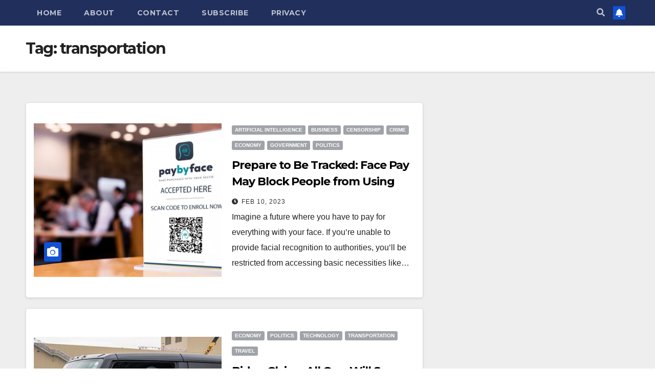

--- FILE ---
content_type: text/html; charset=UTF-8
request_url: https://edenreports.com/index.php/tag/transportation/
body_size: 12848
content:
<!DOCTYPE html>
<html lang="en-US">
<head>
<meta charset="UTF-8">
<meta name="viewport" content="width=device-width, initial-scale=1">
<link rel="profile" href="http://gmpg.org/xfn/11">
<title>transportation &#8211; Eden Reports</title>
<meta name='robots' content='max-image-preview:large' />
<link rel='dns-prefetch' href='//www.googletagmanager.com' />
<link rel='dns-prefetch' href='//fonts.googleapis.com' />
<link rel="alternate" type="application/rss+xml" title="Eden Reports &raquo; Feed" href="https://edenreports.com/index.php/feed/" />
<link rel="alternate" type="application/rss+xml" title="Eden Reports &raquo; Comments Feed" href="https://edenreports.com/index.php/comments/feed/" />
<link rel="alternate" type="application/rss+xml" title="Eden Reports &raquo; transportation Tag Feed" href="https://edenreports.com/index.php/tag/transportation/feed/" />
<script type="text/javascript">
window._wpemojiSettings = {"baseUrl":"https:\/\/s.w.org\/images\/core\/emoji\/14.0.0\/72x72\/","ext":".png","svgUrl":"https:\/\/s.w.org\/images\/core\/emoji\/14.0.0\/svg\/","svgExt":".svg","source":{"concatemoji":"https:\/\/edenreports.com\/wp-includes\/js\/wp-emoji-release.min.js?ver=6.1.9"}};
/*! This file is auto-generated */
!function(e,a,t){var n,r,o,i=a.createElement("canvas"),p=i.getContext&&i.getContext("2d");function s(e,t){var a=String.fromCharCode,e=(p.clearRect(0,0,i.width,i.height),p.fillText(a.apply(this,e),0,0),i.toDataURL());return p.clearRect(0,0,i.width,i.height),p.fillText(a.apply(this,t),0,0),e===i.toDataURL()}function c(e){var t=a.createElement("script");t.src=e,t.defer=t.type="text/javascript",a.getElementsByTagName("head")[0].appendChild(t)}for(o=Array("flag","emoji"),t.supports={everything:!0,everythingExceptFlag:!0},r=0;r<o.length;r++)t.supports[o[r]]=function(e){if(p&&p.fillText)switch(p.textBaseline="top",p.font="600 32px Arial",e){case"flag":return s([127987,65039,8205,9895,65039],[127987,65039,8203,9895,65039])?!1:!s([55356,56826,55356,56819],[55356,56826,8203,55356,56819])&&!s([55356,57332,56128,56423,56128,56418,56128,56421,56128,56430,56128,56423,56128,56447],[55356,57332,8203,56128,56423,8203,56128,56418,8203,56128,56421,8203,56128,56430,8203,56128,56423,8203,56128,56447]);case"emoji":return!s([129777,127995,8205,129778,127999],[129777,127995,8203,129778,127999])}return!1}(o[r]),t.supports.everything=t.supports.everything&&t.supports[o[r]],"flag"!==o[r]&&(t.supports.everythingExceptFlag=t.supports.everythingExceptFlag&&t.supports[o[r]]);t.supports.everythingExceptFlag=t.supports.everythingExceptFlag&&!t.supports.flag,t.DOMReady=!1,t.readyCallback=function(){t.DOMReady=!0},t.supports.everything||(n=function(){t.readyCallback()},a.addEventListener?(a.addEventListener("DOMContentLoaded",n,!1),e.addEventListener("load",n,!1)):(e.attachEvent("onload",n),a.attachEvent("onreadystatechange",function(){"complete"===a.readyState&&t.readyCallback()})),(e=t.source||{}).concatemoji?c(e.concatemoji):e.wpemoji&&e.twemoji&&(c(e.twemoji),c(e.wpemoji)))}(window,document,window._wpemojiSettings);
</script>
<style type="text/css">
img.wp-smiley,
img.emoji {
	display: inline !important;
	border: none !important;
	box-shadow: none !important;
	height: 1em !important;
	width: 1em !important;
	margin: 0 0.07em !important;
	vertical-align: -0.1em !important;
	background: none !important;
	padding: 0 !important;
}
</style>
	
<link rel='stylesheet' id='wp-block-library-css' href='https://edenreports.com/wp-includes/css/dist/block-library/style.min.css?ver=6.1.9' type='text/css' media='all' />
<link rel='stylesheet' id='classic-theme-styles-css' href='https://edenreports.com/wp-includes/css/classic-themes.min.css?ver=1' type='text/css' media='all' />
<style id='global-styles-inline-css' type='text/css'>
body{--wp--preset--color--black: #000000;--wp--preset--color--cyan-bluish-gray: #abb8c3;--wp--preset--color--white: #ffffff;--wp--preset--color--pale-pink: #f78da7;--wp--preset--color--vivid-red: #cf2e2e;--wp--preset--color--luminous-vivid-orange: #ff6900;--wp--preset--color--luminous-vivid-amber: #fcb900;--wp--preset--color--light-green-cyan: #7bdcb5;--wp--preset--color--vivid-green-cyan: #00d084;--wp--preset--color--pale-cyan-blue: #8ed1fc;--wp--preset--color--vivid-cyan-blue: #0693e3;--wp--preset--color--vivid-purple: #9b51e0;--wp--preset--gradient--vivid-cyan-blue-to-vivid-purple: linear-gradient(135deg,rgba(6,147,227,1) 0%,rgb(155,81,224) 100%);--wp--preset--gradient--light-green-cyan-to-vivid-green-cyan: linear-gradient(135deg,rgb(122,220,180) 0%,rgb(0,208,130) 100%);--wp--preset--gradient--luminous-vivid-amber-to-luminous-vivid-orange: linear-gradient(135deg,rgba(252,185,0,1) 0%,rgba(255,105,0,1) 100%);--wp--preset--gradient--luminous-vivid-orange-to-vivid-red: linear-gradient(135deg,rgba(255,105,0,1) 0%,rgb(207,46,46) 100%);--wp--preset--gradient--very-light-gray-to-cyan-bluish-gray: linear-gradient(135deg,rgb(238,238,238) 0%,rgb(169,184,195) 100%);--wp--preset--gradient--cool-to-warm-spectrum: linear-gradient(135deg,rgb(74,234,220) 0%,rgb(151,120,209) 20%,rgb(207,42,186) 40%,rgb(238,44,130) 60%,rgb(251,105,98) 80%,rgb(254,248,76) 100%);--wp--preset--gradient--blush-light-purple: linear-gradient(135deg,rgb(255,206,236) 0%,rgb(152,150,240) 100%);--wp--preset--gradient--blush-bordeaux: linear-gradient(135deg,rgb(254,205,165) 0%,rgb(254,45,45) 50%,rgb(107,0,62) 100%);--wp--preset--gradient--luminous-dusk: linear-gradient(135deg,rgb(255,203,112) 0%,rgb(199,81,192) 50%,rgb(65,88,208) 100%);--wp--preset--gradient--pale-ocean: linear-gradient(135deg,rgb(255,245,203) 0%,rgb(182,227,212) 50%,rgb(51,167,181) 100%);--wp--preset--gradient--electric-grass: linear-gradient(135deg,rgb(202,248,128) 0%,rgb(113,206,126) 100%);--wp--preset--gradient--midnight: linear-gradient(135deg,rgb(2,3,129) 0%,rgb(40,116,252) 100%);--wp--preset--duotone--dark-grayscale: url('#wp-duotone-dark-grayscale');--wp--preset--duotone--grayscale: url('#wp-duotone-grayscale');--wp--preset--duotone--purple-yellow: url('#wp-duotone-purple-yellow');--wp--preset--duotone--blue-red: url('#wp-duotone-blue-red');--wp--preset--duotone--midnight: url('#wp-duotone-midnight');--wp--preset--duotone--magenta-yellow: url('#wp-duotone-magenta-yellow');--wp--preset--duotone--purple-green: url('#wp-duotone-purple-green');--wp--preset--duotone--blue-orange: url('#wp-duotone-blue-orange');--wp--preset--font-size--small: 13px;--wp--preset--font-size--medium: 20px;--wp--preset--font-size--large: 36px;--wp--preset--font-size--x-large: 42px;--wp--preset--spacing--20: 0.44rem;--wp--preset--spacing--30: 0.67rem;--wp--preset--spacing--40: 1rem;--wp--preset--spacing--50: 1.5rem;--wp--preset--spacing--60: 2.25rem;--wp--preset--spacing--70: 3.38rem;--wp--preset--spacing--80: 5.06rem;}:where(.is-layout-flex){gap: 0.5em;}body .is-layout-flow > .alignleft{float: left;margin-inline-start: 0;margin-inline-end: 2em;}body .is-layout-flow > .alignright{float: right;margin-inline-start: 2em;margin-inline-end: 0;}body .is-layout-flow > .aligncenter{margin-left: auto !important;margin-right: auto !important;}body .is-layout-constrained > .alignleft{float: left;margin-inline-start: 0;margin-inline-end: 2em;}body .is-layout-constrained > .alignright{float: right;margin-inline-start: 2em;margin-inline-end: 0;}body .is-layout-constrained > .aligncenter{margin-left: auto !important;margin-right: auto !important;}body .is-layout-constrained > :where(:not(.alignleft):not(.alignright):not(.alignfull)){max-width: var(--wp--style--global--content-size);margin-left: auto !important;margin-right: auto !important;}body .is-layout-constrained > .alignwide{max-width: var(--wp--style--global--wide-size);}body .is-layout-flex{display: flex;}body .is-layout-flex{flex-wrap: wrap;align-items: center;}body .is-layout-flex > *{margin: 0;}:where(.wp-block-columns.is-layout-flex){gap: 2em;}.has-black-color{color: var(--wp--preset--color--black) !important;}.has-cyan-bluish-gray-color{color: var(--wp--preset--color--cyan-bluish-gray) !important;}.has-white-color{color: var(--wp--preset--color--white) !important;}.has-pale-pink-color{color: var(--wp--preset--color--pale-pink) !important;}.has-vivid-red-color{color: var(--wp--preset--color--vivid-red) !important;}.has-luminous-vivid-orange-color{color: var(--wp--preset--color--luminous-vivid-orange) !important;}.has-luminous-vivid-amber-color{color: var(--wp--preset--color--luminous-vivid-amber) !important;}.has-light-green-cyan-color{color: var(--wp--preset--color--light-green-cyan) !important;}.has-vivid-green-cyan-color{color: var(--wp--preset--color--vivid-green-cyan) !important;}.has-pale-cyan-blue-color{color: var(--wp--preset--color--pale-cyan-blue) !important;}.has-vivid-cyan-blue-color{color: var(--wp--preset--color--vivid-cyan-blue) !important;}.has-vivid-purple-color{color: var(--wp--preset--color--vivid-purple) !important;}.has-black-background-color{background-color: var(--wp--preset--color--black) !important;}.has-cyan-bluish-gray-background-color{background-color: var(--wp--preset--color--cyan-bluish-gray) !important;}.has-white-background-color{background-color: var(--wp--preset--color--white) !important;}.has-pale-pink-background-color{background-color: var(--wp--preset--color--pale-pink) !important;}.has-vivid-red-background-color{background-color: var(--wp--preset--color--vivid-red) !important;}.has-luminous-vivid-orange-background-color{background-color: var(--wp--preset--color--luminous-vivid-orange) !important;}.has-luminous-vivid-amber-background-color{background-color: var(--wp--preset--color--luminous-vivid-amber) !important;}.has-light-green-cyan-background-color{background-color: var(--wp--preset--color--light-green-cyan) !important;}.has-vivid-green-cyan-background-color{background-color: var(--wp--preset--color--vivid-green-cyan) !important;}.has-pale-cyan-blue-background-color{background-color: var(--wp--preset--color--pale-cyan-blue) !important;}.has-vivid-cyan-blue-background-color{background-color: var(--wp--preset--color--vivid-cyan-blue) !important;}.has-vivid-purple-background-color{background-color: var(--wp--preset--color--vivid-purple) !important;}.has-black-border-color{border-color: var(--wp--preset--color--black) !important;}.has-cyan-bluish-gray-border-color{border-color: var(--wp--preset--color--cyan-bluish-gray) !important;}.has-white-border-color{border-color: var(--wp--preset--color--white) !important;}.has-pale-pink-border-color{border-color: var(--wp--preset--color--pale-pink) !important;}.has-vivid-red-border-color{border-color: var(--wp--preset--color--vivid-red) !important;}.has-luminous-vivid-orange-border-color{border-color: var(--wp--preset--color--luminous-vivid-orange) !important;}.has-luminous-vivid-amber-border-color{border-color: var(--wp--preset--color--luminous-vivid-amber) !important;}.has-light-green-cyan-border-color{border-color: var(--wp--preset--color--light-green-cyan) !important;}.has-vivid-green-cyan-border-color{border-color: var(--wp--preset--color--vivid-green-cyan) !important;}.has-pale-cyan-blue-border-color{border-color: var(--wp--preset--color--pale-cyan-blue) !important;}.has-vivid-cyan-blue-border-color{border-color: var(--wp--preset--color--vivid-cyan-blue) !important;}.has-vivid-purple-border-color{border-color: var(--wp--preset--color--vivid-purple) !important;}.has-vivid-cyan-blue-to-vivid-purple-gradient-background{background: var(--wp--preset--gradient--vivid-cyan-blue-to-vivid-purple) !important;}.has-light-green-cyan-to-vivid-green-cyan-gradient-background{background: var(--wp--preset--gradient--light-green-cyan-to-vivid-green-cyan) !important;}.has-luminous-vivid-amber-to-luminous-vivid-orange-gradient-background{background: var(--wp--preset--gradient--luminous-vivid-amber-to-luminous-vivid-orange) !important;}.has-luminous-vivid-orange-to-vivid-red-gradient-background{background: var(--wp--preset--gradient--luminous-vivid-orange-to-vivid-red) !important;}.has-very-light-gray-to-cyan-bluish-gray-gradient-background{background: var(--wp--preset--gradient--very-light-gray-to-cyan-bluish-gray) !important;}.has-cool-to-warm-spectrum-gradient-background{background: var(--wp--preset--gradient--cool-to-warm-spectrum) !important;}.has-blush-light-purple-gradient-background{background: var(--wp--preset--gradient--blush-light-purple) !important;}.has-blush-bordeaux-gradient-background{background: var(--wp--preset--gradient--blush-bordeaux) !important;}.has-luminous-dusk-gradient-background{background: var(--wp--preset--gradient--luminous-dusk) !important;}.has-pale-ocean-gradient-background{background: var(--wp--preset--gradient--pale-ocean) !important;}.has-electric-grass-gradient-background{background: var(--wp--preset--gradient--electric-grass) !important;}.has-midnight-gradient-background{background: var(--wp--preset--gradient--midnight) !important;}.has-small-font-size{font-size: var(--wp--preset--font-size--small) !important;}.has-medium-font-size{font-size: var(--wp--preset--font-size--medium) !important;}.has-large-font-size{font-size: var(--wp--preset--font-size--large) !important;}.has-x-large-font-size{font-size: var(--wp--preset--font-size--x-large) !important;}
.wp-block-navigation a:where(:not(.wp-element-button)){color: inherit;}
:where(.wp-block-columns.is-layout-flex){gap: 2em;}
.wp-block-pullquote{font-size: 1.5em;line-height: 1.6;}
</style>
<link rel='stylesheet' id='newsup-fonts-css' href='//fonts.googleapis.com/css?family=Montserrat%3A400%2C500%2C700%2C800%7CWork%2BSans%3A300%2C400%2C500%2C600%2C700%2C800%2C900%26display%3Dswap&#038;subset=latin%2Clatin-ext' type='text/css' media='all' />
<link rel='stylesheet' id='bootstrap-css' href='https://edenreports.com/wp-content/themes/newsup/css/bootstrap.css?ver=6.1.9' type='text/css' media='all' />
<link rel='stylesheet' id='newsup-style-css' href='https://edenreports.com/wp-content/themes/newsup/style.css?ver=6.1.9' type='text/css' media='all' />
<link rel='stylesheet' id='newsup-default-css' href='https://edenreports.com/wp-content/themes/newsup/css/colors/default.css?ver=6.1.9' type='text/css' media='all' />
<link rel='stylesheet' id='font-awesome-5-all-css' href='https://edenreports.com/wp-content/themes/newsup/css/font-awesome/css/all.min.css?ver=6.1.9' type='text/css' media='all' />
<link rel='stylesheet' id='font-awesome-4-shim-css' href='https://edenreports.com/wp-content/themes/newsup/css/font-awesome/css/v4-shims.min.css?ver=6.1.9' type='text/css' media='all' />
<link rel='stylesheet' id='owl-carousel-css' href='https://edenreports.com/wp-content/themes/newsup/css/owl.carousel.css?ver=6.1.9' type='text/css' media='all' />
<link rel='stylesheet' id='smartmenus-css' href='https://edenreports.com/wp-content/themes/newsup/css/jquery.smartmenus.bootstrap.css?ver=6.1.9' type='text/css' media='all' />
<script type='text/javascript' src='https://edenreports.com/wp-includes/js/jquery/jquery.min.js?ver=3.6.1' id='jquery-core-js'></script>
<script type='text/javascript' src='https://edenreports.com/wp-includes/js/jquery/jquery-migrate.min.js?ver=3.3.2' id='jquery-migrate-js'></script>
<script type='text/javascript' src='https://edenreports.com/wp-content/themes/newsup/js/navigation.js?ver=6.1.9' id='newsup-navigation-js'></script>
<script type='text/javascript' src='https://edenreports.com/wp-content/themes/newsup/js/bootstrap.js?ver=6.1.9' id='bootstrap-js'></script>
<script type='text/javascript' src='https://edenreports.com/wp-content/themes/newsup/js/owl.carousel.min.js?ver=6.1.9' id='owl-carousel-min-js'></script>
<script type='text/javascript' src='https://edenreports.com/wp-content/themes/newsup/js/jquery.smartmenus.js?ver=6.1.9' id='smartmenus-js-js'></script>
<script type='text/javascript' src='https://edenreports.com/wp-content/themes/newsup/js/jquery.smartmenus.bootstrap.js?ver=6.1.9' id='bootstrap-smartmenus-js-js'></script>
<script type='text/javascript' src='https://edenreports.com/wp-content/themes/newsup/js/jquery.marquee.js?ver=6.1.9' id='newsup-marquee-js-js'></script>
<script type='text/javascript' src='https://edenreports.com/wp-content/themes/newsup/js/main.js?ver=6.1.9' id='newsup-main-js-js'></script>

<!-- Google Analytics snippet added by Site Kit -->
<script type='text/javascript' src='https://www.googletagmanager.com/gtag/js?id=UA-252928880-1' id='google_gtagjs-js' async></script>
<script type='text/javascript' id='google_gtagjs-js-after'>
window.dataLayer = window.dataLayer || [];function gtag(){dataLayer.push(arguments);}
gtag('set', 'linker', {"domains":["edenreports.com"]} );
gtag("js", new Date());
gtag("set", "developer_id.dZTNiMT", true);
gtag("config", "UA-252928880-1", {"anonymize_ip":true});
gtag("config", "G-V2B7BNMT9D");
</script>

<!-- End Google Analytics snippet added by Site Kit -->
<link rel="https://api.w.org/" href="https://edenreports.com/index.php/wp-json/" /><link rel="alternate" type="application/json" href="https://edenreports.com/index.php/wp-json/wp/v2/tags/281" /><link rel="EditURI" type="application/rsd+xml" title="RSD" href="https://edenreports.com/xmlrpc.php?rsd" />
<link rel="wlwmanifest" type="application/wlwmanifest+xml" href="https://edenreports.com/wp-includes/wlwmanifest.xml" />
<meta name="generator" content="WordPress 6.1.9" />
<meta name="generator" content="Site Kit by Google 1.90.1" /><style type="text/css" id="custom-background-css">
    .wrapper { background-color: #eee; }
</style>

<!-- Google AdSense snippet added by Site Kit -->
<meta name="google-adsense-platform-account" content="ca-host-pub-2644536267352236">
<meta name="google-adsense-platform-domain" content="sitekit.withgoogle.com">
<!-- End Google AdSense snippet added by Site Kit -->
    <style type="text/css">
            .site-title,
        .site-description {
            position: absolute;
            clip: rect(1px, 1px, 1px, 1px);
        }
        </style>
    <link rel="icon" href="https://edenreports.com/wp-content/uploads/2022/12/cropped-Logo512-32x32.png" sizes="32x32" />
<link rel="icon" href="https://edenreports.com/wp-content/uploads/2022/12/cropped-Logo512-192x192.png" sizes="192x192" />
<link rel="apple-touch-icon" href="https://edenreports.com/wp-content/uploads/2022/12/cropped-Logo512-180x180.png" />
<meta name="msapplication-TileImage" content="https://edenreports.com/wp-content/uploads/2022/12/cropped-Logo512-270x270.png" />
		<style type="text/css" id="wp-custom-css">
			.mg-head-detail {
	display: none;
}

.mg-nav-widget-area-back {
	display: none;
}

a.newsup-categories.category-color-1 {
    background: #a0a3a8;
}		</style>
		</head>
<body class="archive tag tag-transportation tag-281 wp-embed-responsive hfeed  ta-hide-date-author-in-list" >
<svg xmlns="http://www.w3.org/2000/svg" viewBox="0 0 0 0" width="0" height="0" focusable="false" role="none" style="visibility: hidden; position: absolute; left: -9999px; overflow: hidden;" ><defs><filter id="wp-duotone-dark-grayscale"><feColorMatrix color-interpolation-filters="sRGB" type="matrix" values=" .299 .587 .114 0 0 .299 .587 .114 0 0 .299 .587 .114 0 0 .299 .587 .114 0 0 " /><feComponentTransfer color-interpolation-filters="sRGB" ><feFuncR type="table" tableValues="0 0.49803921568627" /><feFuncG type="table" tableValues="0 0.49803921568627" /><feFuncB type="table" tableValues="0 0.49803921568627" /><feFuncA type="table" tableValues="1 1" /></feComponentTransfer><feComposite in2="SourceGraphic" operator="in" /></filter></defs></svg><svg xmlns="http://www.w3.org/2000/svg" viewBox="0 0 0 0" width="0" height="0" focusable="false" role="none" style="visibility: hidden; position: absolute; left: -9999px; overflow: hidden;" ><defs><filter id="wp-duotone-grayscale"><feColorMatrix color-interpolation-filters="sRGB" type="matrix" values=" .299 .587 .114 0 0 .299 .587 .114 0 0 .299 .587 .114 0 0 .299 .587 .114 0 0 " /><feComponentTransfer color-interpolation-filters="sRGB" ><feFuncR type="table" tableValues="0 1" /><feFuncG type="table" tableValues="0 1" /><feFuncB type="table" tableValues="0 1" /><feFuncA type="table" tableValues="1 1" /></feComponentTransfer><feComposite in2="SourceGraphic" operator="in" /></filter></defs></svg><svg xmlns="http://www.w3.org/2000/svg" viewBox="0 0 0 0" width="0" height="0" focusable="false" role="none" style="visibility: hidden; position: absolute; left: -9999px; overflow: hidden;" ><defs><filter id="wp-duotone-purple-yellow"><feColorMatrix color-interpolation-filters="sRGB" type="matrix" values=" .299 .587 .114 0 0 .299 .587 .114 0 0 .299 .587 .114 0 0 .299 .587 .114 0 0 " /><feComponentTransfer color-interpolation-filters="sRGB" ><feFuncR type="table" tableValues="0.54901960784314 0.98823529411765" /><feFuncG type="table" tableValues="0 1" /><feFuncB type="table" tableValues="0.71764705882353 0.25490196078431" /><feFuncA type="table" tableValues="1 1" /></feComponentTransfer><feComposite in2="SourceGraphic" operator="in" /></filter></defs></svg><svg xmlns="http://www.w3.org/2000/svg" viewBox="0 0 0 0" width="0" height="0" focusable="false" role="none" style="visibility: hidden; position: absolute; left: -9999px; overflow: hidden;" ><defs><filter id="wp-duotone-blue-red"><feColorMatrix color-interpolation-filters="sRGB" type="matrix" values=" .299 .587 .114 0 0 .299 .587 .114 0 0 .299 .587 .114 0 0 .299 .587 .114 0 0 " /><feComponentTransfer color-interpolation-filters="sRGB" ><feFuncR type="table" tableValues="0 1" /><feFuncG type="table" tableValues="0 0.27843137254902" /><feFuncB type="table" tableValues="0.5921568627451 0.27843137254902" /><feFuncA type="table" tableValues="1 1" /></feComponentTransfer><feComposite in2="SourceGraphic" operator="in" /></filter></defs></svg><svg xmlns="http://www.w3.org/2000/svg" viewBox="0 0 0 0" width="0" height="0" focusable="false" role="none" style="visibility: hidden; position: absolute; left: -9999px; overflow: hidden;" ><defs><filter id="wp-duotone-midnight"><feColorMatrix color-interpolation-filters="sRGB" type="matrix" values=" .299 .587 .114 0 0 .299 .587 .114 0 0 .299 .587 .114 0 0 .299 .587 .114 0 0 " /><feComponentTransfer color-interpolation-filters="sRGB" ><feFuncR type="table" tableValues="0 0" /><feFuncG type="table" tableValues="0 0.64705882352941" /><feFuncB type="table" tableValues="0 1" /><feFuncA type="table" tableValues="1 1" /></feComponentTransfer><feComposite in2="SourceGraphic" operator="in" /></filter></defs></svg><svg xmlns="http://www.w3.org/2000/svg" viewBox="0 0 0 0" width="0" height="0" focusable="false" role="none" style="visibility: hidden; position: absolute; left: -9999px; overflow: hidden;" ><defs><filter id="wp-duotone-magenta-yellow"><feColorMatrix color-interpolation-filters="sRGB" type="matrix" values=" .299 .587 .114 0 0 .299 .587 .114 0 0 .299 .587 .114 0 0 .299 .587 .114 0 0 " /><feComponentTransfer color-interpolation-filters="sRGB" ><feFuncR type="table" tableValues="0.78039215686275 1" /><feFuncG type="table" tableValues="0 0.94901960784314" /><feFuncB type="table" tableValues="0.35294117647059 0.47058823529412" /><feFuncA type="table" tableValues="1 1" /></feComponentTransfer><feComposite in2="SourceGraphic" operator="in" /></filter></defs></svg><svg xmlns="http://www.w3.org/2000/svg" viewBox="0 0 0 0" width="0" height="0" focusable="false" role="none" style="visibility: hidden; position: absolute; left: -9999px; overflow: hidden;" ><defs><filter id="wp-duotone-purple-green"><feColorMatrix color-interpolation-filters="sRGB" type="matrix" values=" .299 .587 .114 0 0 .299 .587 .114 0 0 .299 .587 .114 0 0 .299 .587 .114 0 0 " /><feComponentTransfer color-interpolation-filters="sRGB" ><feFuncR type="table" tableValues="0.65098039215686 0.40392156862745" /><feFuncG type="table" tableValues="0 1" /><feFuncB type="table" tableValues="0.44705882352941 0.4" /><feFuncA type="table" tableValues="1 1" /></feComponentTransfer><feComposite in2="SourceGraphic" operator="in" /></filter></defs></svg><svg xmlns="http://www.w3.org/2000/svg" viewBox="0 0 0 0" width="0" height="0" focusable="false" role="none" style="visibility: hidden; position: absolute; left: -9999px; overflow: hidden;" ><defs><filter id="wp-duotone-blue-orange"><feColorMatrix color-interpolation-filters="sRGB" type="matrix" values=" .299 .587 .114 0 0 .299 .587 .114 0 0 .299 .587 .114 0 0 .299 .587 .114 0 0 " /><feComponentTransfer color-interpolation-filters="sRGB" ><feFuncR type="table" tableValues="0.098039215686275 1" /><feFuncG type="table" tableValues="0 0.66274509803922" /><feFuncB type="table" tableValues="0.84705882352941 0.41960784313725" /><feFuncA type="table" tableValues="1 1" /></feComponentTransfer><feComposite in2="SourceGraphic" operator="in" /></filter></defs></svg><div id="page" class="site">
<a class="skip-link screen-reader-text" href="#content">
Skip to content</a>
    <div class="wrapper" id="custom-background-css">
        <header class="mg-headwidget">
            <!--==================== TOP BAR ====================-->

            <div class="mg-head-detail hidden-xs">
    <div class="container-fluid">
        <div class="row align-items-center">
                        <div class="col-md-6 col-xs-12">
                <ul class="info-left">
                                    </ul>
            </div>
                    </div>
    </div>
</div>
            <div class="clearfix"></div>
                        <div class="mg-nav-widget-area-back" style='background-image: url("https://edenreports.com/wp-content/themes/newsup/images/head-back.jpg" );'>
                        <div class="overlay">
              <div class="inner"  style="background-color:rgba(32,47,91,0.4);" > 
                <div class="container-fluid">
                    <div class="mg-nav-widget-area">
                        <div class="row align-items-center">
                                                        <div class="col-md-3 col-sm-4 text-center-xs">
                                                                <div class="navbar-header">
                                                                </div>
                            </div>
                           
                        </div>
                    </div>
                </div>
              </div>
              </div>
          </div>
    <div class="mg-menu-full">
      <nav class="navbar navbar-expand-lg navbar-wp">
        <div class="container-fluid">
          <!-- Right nav -->
                    <div class="m-header align-items-center">
                                                <a class="mobilehomebtn" href="https://edenreports.com"><span class="fas fa-home"></span></a>
                        <!-- navbar-toggle -->
                        <button class="navbar-toggler mx-auto" type="button" data-toggle="collapse" data-target="#navbar-wp" aria-controls="navbarSupportedContent" aria-expanded="false" aria-label="Toggle navigation">
                          <span class="burger">
                            <span class="burger-line"></span>
                            <span class="burger-line"></span>
                            <span class="burger-line"></span>
                          </span>
                        </button>
                        <!-- /navbar-toggle -->
                                                <div class="dropdown show mg-search-box pr-2">
                            <a class="dropdown-toggle msearch ml-auto" href="#" role="button" id="dropdownMenuLink" data-toggle="dropdown" aria-haspopup="true" aria-expanded="false">
                               <i class="fas fa-search"></i>
                            </a> 
                            <div class="dropdown-menu searchinner" aria-labelledby="dropdownMenuLink">
                                <form role="search" method="get" id="searchform" action="https://edenreports.com/">
  <div class="input-group">
    <input type="search" class="form-control" placeholder="Search" value="" name="s" />
    <span class="input-group-btn btn-default">
    <button type="submit" class="btn"> <i class="fas fa-search"></i> </button>
    </span> </div>
</form>                            </div>
                        </div>
                                              <a href="#"   class="btn-bell btn-theme mx-2"><i class="fa fa-bell"></i></a>
                                            
                    </div>
                    <!-- /Right nav -->
         
          
                  <div class="collapse navbar-collapse" id="navbar-wp">
                    <div class="d-md-block">
                  <ul class="nav navbar-nav mr-auto"><li class="nav-item menu-item "><a class="nav-link " href="https://edenreports.com/" title="Home">Home</a></li><li class="nav-item menu-item page_item dropdown page-item-2"><a class="nav-link" href="https://edenreports.com/index.php/about/">About</a></li><li class="nav-item menu-item page_item dropdown page-item-128"><a class="nav-link" href="https://edenreports.com/index.php/contact/">Contact</a></li><li class="nav-item menu-item page_item dropdown page-item-140"><a class="nav-link" href="https://edenreports.com/index.php/subscribe/">Subscribe</a></li><li class="nav-item menu-item page_item dropdown page-item-3"><a class="nav-link" href="https://edenreports.com/index.php/privacy-policy/">Privacy</a></li></ul>
                        </div>      
                    </div>

                    <!-- Right nav -->
                    <div class="desk-header d-lg-flex pl-3 ml-auto my-2 my-lg-0 position-relative align-items-center">
                        <!-- /navbar-toggle -->
                                                <div class="dropdown show mg-search-box pr-2">
                            

                            <a class="dropdown-toggle msearch ml-auto" href="#" role="button" id="dropdownMenuLink" data-toggle="dropdown" aria-haspopup="true" aria-expanded="false">
                               <i class="fas fa-search"></i>
                            </a>

                            <div class="dropdown-menu searchinner" aria-labelledby="dropdownMenuLink">
                                <form role="search" method="get" id="searchform" action="https://edenreports.com/">
  <div class="input-group">
    <input type="search" class="form-control" placeholder="Search" value="" name="s" />
    <span class="input-group-btn btn-default">
    <button type="submit" class="btn"> <i class="fas fa-search"></i> </button>
    </span> </div>
</form>                            </div>
                        </div>
                                              <a href="#"   class="btn-bell btn-theme mx-2"><i class="fa fa-bell"></i></a>
                                        </div>
                    <!-- /Right nav -->
          </div>
      </nav> <!-- /Navigation -->
    </div>
</header>
<div class="clearfix"></div>
 <!--==================== Newsup breadcrumb section ====================-->
<div class="mg-breadcrumb-section" style='background: url("https://edenreports.com/wp-content/themes/newsup/images/head-back.jpg" ) repeat scroll center 0 #143745;'>
  <div class="overlay">
    <div class="container-fluid">
      <div class="row">
        <div class="col-md-12 col-sm-12">
			    <div class="mg-breadcrumb-title">
            <h1>Tag: <span>transportation</span></h1>          </div>
        </div>
      </div>
    </div>
    </div>
</div>
<div class="clearfix"></div><div id="content" class="container-fluid">
 <!--container-->
    <!--row-->
    <div class="row">
        <!--col-md-8-->
                <div class="col-md-8">
            <div id="post-421" class="post-421 post type-post status-publish format-standard has-post-thumbnail hentry category-artificial-intelligence category-business category-censorship category-crime category-economy category-government category-politics tag-artificial-intelligence tag-business tag-digital-currency tag-digital-money tag-face-pay tag-facial-recognition tag-government tag-money tag-politics tag-tech tag-transportation">
    <!-- mg-posts-sec mg-posts-modul-6 -->
    <div class="mg-posts-sec mg-posts-modul-6">
        <!-- mg-posts-sec-inner -->
        <div class="mg-posts-sec-inner">
                        <article class="d-md-flex mg-posts-sec-post align-items-center">
                <div class="col-12 col-md-6">
    <div class="mg-post-thumb back-img md" style="background-image: url('https://edenreports.com/wp-content/uploads/2023/02/5fb5534419f607dc1187f75c_paybyface-Face-payments-accepted-here-sign.jpg');">
        <span class="post-form"><i class="fas fa-camera"></i></span>        <a class="link-div" href="https://edenreports.com/index.php/2023/02/10/prepare-to-be-tracked-face-pay-may-block-people-from-using-public-necessities-without-providing-facial-recognition/"></a>
    </div> 
</div>
                <div class="mg-sec-top-post py-3 col">
                    <div class="mg-blog-category"> 
                        <a class="newsup-categories category-color-1" href="https://edenreports.com/index.php/category/artificial-intelligence/" alt="View all posts in Artificial Intelligence"> 
                                 Artificial Intelligence
                             </a><a class="newsup-categories category-color-1" href="https://edenreports.com/index.php/category/business/" alt="View all posts in Business"> 
                                 Business
                             </a><a class="newsup-categories category-color-1" href="https://edenreports.com/index.php/category/censorship/" alt="View all posts in Censorship"> 
                                 Censorship
                             </a><a class="newsup-categories category-color-1" href="https://edenreports.com/index.php/category/crime/" alt="View all posts in Crime"> 
                                 Crime
                             </a><a class="newsup-categories category-color-1" href="https://edenreports.com/index.php/category/economy/" alt="View all posts in Economy"> 
                                 Economy
                             </a><a class="newsup-categories category-color-1" href="https://edenreports.com/index.php/category/government/" alt="View all posts in Government"> 
                                 Government
                             </a><a class="newsup-categories category-color-1" href="https://edenreports.com/index.php/category/politics/" alt="View all posts in Politics"> 
                                 Politics
                             </a>                    </div>

                    <h4 class="entry-title title"><a href="https://edenreports.com/index.php/2023/02/10/prepare-to-be-tracked-face-pay-may-block-people-from-using-public-necessities-without-providing-facial-recognition/">Prepare to Be Tracked: Face Pay May Block People from Using Public Necessities Without Providing Facial Recognition</a></h4>
                        <div class="mg-blog-meta">
        <span class="mg-blog-date"><i class="fas fa-clock"></i>
         <a href="https://edenreports.com/index.php/2023/02/">
         Feb 10, 2023</a></span>
             </div>
                        <div class="mg-content">
                        <p>Imagine a future where you have to pay for everything with your face. If you&#8217;re unable to provide facial recognition to authorities, you&#8217;ll be restricted from accessing basic necessities like&hellip;</p>
                    </div>
                </div>
            </article>
                        <article class="d-md-flex mg-posts-sec-post align-items-center">
                <div class="col-12 col-md-6">
    <div class="mg-post-thumb back-img md" style="background-image: url('https://edenreports.com/wp-content/uploads/2023/02/image-17.jpg');">
        <span class="post-form"><i class="fas fa-camera"></i></span>        <a class="link-div" href="https://edenreports.com/index.php/2023/02/10/biden-claims-all-cars-will-soon-be-electric-drivers-can-get-7500-in-tax-credit-on-new-electric-vehicles/"></a>
    </div> 
</div>
                <div class="mg-sec-top-post py-3 col">
                    <div class="mg-blog-category"> 
                        <a class="newsup-categories category-color-1" href="https://edenreports.com/index.php/category/economy/" alt="View all posts in Economy"> 
                                 Economy
                             </a><a class="newsup-categories category-color-1" href="https://edenreports.com/index.php/category/politics/" alt="View all posts in Politics"> 
                                 Politics
                             </a><a class="newsup-categories category-color-1" href="https://edenreports.com/index.php/category/technology/" alt="View all posts in Technology"> 
                                 Technology
                             </a><a class="newsup-categories category-color-1" href="https://edenreports.com/index.php/category/transportation/" alt="View all posts in Transportation"> 
                                 Transportation
                             </a><a class="newsup-categories category-color-1" href="https://edenreports.com/index.php/category/travel/" alt="View all posts in Travel"> 
                                 Travel
                             </a>                    </div>

                    <h4 class="entry-title title"><a href="https://edenreports.com/index.php/2023/02/10/biden-claims-all-cars-will-soon-be-electric-drivers-can-get-7500-in-tax-credit-on-new-electric-vehicles/">Biden Claims All Cars Will Soon Be Electric, Drivers Can Get $7,500 in Tax Credit on New Electric Vehicles</a></h4>
                        <div class="mg-blog-meta">
        <span class="mg-blog-date"><i class="fas fa-clock"></i>
         <a href="https://edenreports.com/index.php/2023/02/">
         Feb 10, 2023</a></span>
             </div>
                        <div class="mg-content">
                        <p>President Joe Biden took to&nbsp;Twitter&nbsp;to promote electric vehicles on Monday, aligning with his administration&#8217;s&nbsp;green energy efforts. He was&nbsp;seen&nbsp;smiling in an EV with a mask hanging below his chin. “On my&hellip;</p>
                    </div>
                </div>
            </article>
                        <article class="d-md-flex mg-posts-sec-post align-items-center">
                <div class="col-12 col-md-6">
    <div class="mg-post-thumb back-img md" style="background-image: url('https://edenreports.com/wp-content/uploads/2023/01/image-5-1.jpg');">
        <span class="post-form"><i class="fas fa-camera"></i></span>        <a class="link-div" href="https://edenreports.com/index.php/2023/01/25/drivers-could-soon-pay-2-5-cents-per-mile-under-road-usage-charge-via-tracking-device-installed-in-vehicles/"></a>
    </div> 
</div>
                <div class="mg-sec-top-post py-3 col">
                    <div class="mg-blog-category"> 
                        <a class="newsup-categories category-color-1" href="https://edenreports.com/index.php/category/business/" alt="View all posts in Business"> 
                                 Business
                             </a><a class="newsup-categories category-color-1" href="https://edenreports.com/index.php/category/cars/" alt="View all posts in Cars"> 
                                 Cars
                             </a><a class="newsup-categories category-color-1" href="https://edenreports.com/index.php/category/economy/" alt="View all posts in Economy"> 
                                 Economy
                             </a><a class="newsup-categories category-color-1" href="https://edenreports.com/index.php/category/government/" alt="View all posts in Government"> 
                                 Government
                             </a><a class="newsup-categories category-color-1" href="https://edenreports.com/index.php/category/money/" alt="View all posts in Money"> 
                                 Money
                             </a><a class="newsup-categories category-color-1" href="https://edenreports.com/index.php/category/politics/" alt="View all posts in Politics"> 
                                 Politics
                             </a><a class="newsup-categories category-color-1" href="https://edenreports.com/index.php/category/transportation/" alt="View all posts in Transportation"> 
                                 Transportation
                             </a><a class="newsup-categories category-color-1" href="https://edenreports.com/index.php/category/travel/" alt="View all posts in Travel"> 
                                 Travel
                             </a>                    </div>

                    <h4 class="entry-title title"><a href="https://edenreports.com/index.php/2023/01/25/drivers-could-soon-pay-2-5-cents-per-mile-under-road-usage-charge-via-tracking-device-installed-in-vehicles/">Drivers Could Soon Pay 2.5 Cents Per Mile Under &#8216;Road Usage Charge&#8217; Via Tracking Device Installed in Vehicles</a></h4>
                        <div class="mg-blog-meta">
        <span class="mg-blog-date"><i class="fas fa-clock"></i>
         <a href="https://edenreports.com/index.php/2023/01/">
         Jan 25, 2023</a></span>
             </div>
                        <div class="mg-content">
                        <p>The&nbsp;Washington State Transportation Commission&nbsp;has voted to propose a pay-by-mile system, referred to as a &#8220;Road Usage Charge,&#8221; to fund road projects. Under the recommendation, drivers would pay&nbsp;2.5 cents per mile&nbsp;driven&hellip;</p>
                    </div>
                </div>
            </article>
                        <article class="d-md-flex mg-posts-sec-post align-items-center">
                <div class="col-12 col-md-6">
    <div class="mg-post-thumb back-img md" style="background-image: url('https://edenreports.com/wp-content/uploads/2023/01/TrafficStamfordCTGettyImages-481339983Part2.webp');">
        <span class="post-form"><i class="fas fa-camera"></i></span>        <a class="link-div" href="https://edenreports.com/index.php/2023/01/25/there-will-be-no-cars-global-leaders-demand-a-ban-on-private-vehicles-amid-car-chip-shortage/"></a>
    </div> 
</div>
                <div class="mg-sec-top-post py-3 col">
                    <div class="mg-blog-category"> 
                        <a class="newsup-categories category-color-1" href="https://edenreports.com/index.php/category/business/" alt="View all posts in Business"> 
                                 Business
                             </a><a class="newsup-categories category-color-1" href="https://edenreports.com/index.php/category/cars/" alt="View all posts in Cars"> 
                                 Cars
                             </a><a class="newsup-categories category-color-1" href="https://edenreports.com/index.php/category/climate/" alt="View all posts in Climate"> 
                                 Climate
                             </a><a class="newsup-categories category-color-1" href="https://edenreports.com/index.php/category/climate-chage/" alt="View all posts in Climate Chage"> 
                                 Climate Chage
                             </a><a class="newsup-categories category-color-1" href="https://edenreports.com/index.php/category/economy/" alt="View all posts in Economy"> 
                                 Economy
                             </a><a class="newsup-categories category-color-1" href="https://edenreports.com/index.php/category/environment/" alt="View all posts in Environment"> 
                                 Environment
                             </a><a class="newsup-categories category-color-1" href="https://edenreports.com/index.php/category/government/" alt="View all posts in Government"> 
                                 Government
                             </a><a class="newsup-categories category-color-1" href="https://edenreports.com/index.php/category/politics/" alt="View all posts in Politics"> 
                                 Politics
                             </a><a class="newsup-categories category-color-1" href="https://edenreports.com/index.php/category/transportation/" alt="View all posts in Transportation"> 
                                 Transportation
                             </a><a class="newsup-categories category-color-1" href="https://edenreports.com/index.php/category/travel/" alt="View all posts in Travel"> 
                                 Travel
                             </a>                    </div>

                    <h4 class="entry-title title"><a href="https://edenreports.com/index.php/2023/01/25/there-will-be-no-cars-global-leaders-demand-a-ban-on-private-vehicles-amid-car-chip-shortage/">&#8216;There Will Be No Cars&#8217;: Global Leaders Demand a Ban on Private Vehicles Amid Car Chip Shortage</a></h4>
                        <div class="mg-blog-meta">
        <span class="mg-blog-date"><i class="fas fa-clock"></i>
         <a href="https://edenreports.com/index.php/2023/01/">
         Jan 25, 2023</a></span>
             </div>
                        <div class="mg-content">
                        <p>During a recent international summit in Switzerland, Saudi Arabian diplomat Ahmed Al Jubeir shared his&nbsp;vision for the future: &#8220;There will be no cars.&#8221; &#8220;There will be virtually no traffic. You&hellip;</p>
                    </div>
                </div>
            </article>
                        <div class="col-md-12 text-center d-flex justify-content-center">
                                            
            </div>
        </div>
        <!-- // mg-posts-sec-inner -->
    </div>
    <!-- // mg-posts-sec block_6 --> 
</div>        </div>
                
        <!--/col-md-8-->
                <!--col-md-4-->
        <aside class="col-md-4">
                    </aside>
        <!--/col-md-4-->
            </div>
    <!--/row-->
</div>
  <div class="container-fluid mr-bot40 mg-posts-sec-inner">
        <div class="missed-inner">
        <div class="row">
                        <div class="col-md-12">
                <div class="mg-sec-title">
                    <!-- mg-sec-title -->
                    <h4>You missed</h4>
                </div>
            </div>
                            <!--col-md-3-->
            <div class="col-md-3 col-sm-6 pulse animated">
               <div class="mg-blog-post-3 minh back-img" 
                                                        style="background-image: url('https://edenreports.com/wp-content/uploads/2023/02/7evFMfKW0fXMKYd8FmjYQKOJMQ2r3iNW2r2VMNy55rM.png');" >
                            <a class="link-div" href="https://edenreports.com/index.php/2023/02/11/trudeau-threatens-premiers-he-will-cut-off-healthcare-funding-unless-they-agree-to-digital-health-id/"></a>
                    <div class="mg-blog-inner">
                      <div class="mg-blog-category">
                      <a class="newsup-categories category-color-1" href="https://edenreports.com/index.php/category/business/" alt="View all posts in Business"> 
                                 Business
                             </a><a class="newsup-categories category-color-1" href="https://edenreports.com/index.php/category/cancer/" alt="View all posts in Cancer"> 
                                 Cancer
                             </a><a class="newsup-categories category-color-1" href="https://edenreports.com/index.php/category/economy/" alt="View all posts in Economy"> 
                                 Economy
                             </a><a class="newsup-categories category-color-1" href="https://edenreports.com/index.php/category/government/" alt="View all posts in Government"> 
                                 Government
                             </a><a class="newsup-categories category-color-1" href="https://edenreports.com/index.php/category/health/" alt="View all posts in Health"> 
                                 Health
                             </a><a class="newsup-categories category-color-1" href="https://edenreports.com/index.php/category/healthcare/" alt="View all posts in Healthcare"> 
                                 Healthcare
                             </a><a class="newsup-categories category-color-1" href="https://edenreports.com/index.php/category/patient/" alt="View all posts in Patient"> 
                                 Patient
                             </a><a class="newsup-categories category-color-1" href="https://edenreports.com/index.php/category/politics/" alt="View all posts in Politics"> 
                                 Politics
                             </a>                      </div>
                      <h4 class="title"> <a href="https://edenreports.com/index.php/2023/02/11/trudeau-threatens-premiers-he-will-cut-off-healthcare-funding-unless-they-agree-to-digital-health-id/" title="Permalink to: Trudeau Threatens Premiers &#8211; He Will Cut Off Healthcare Funding Unless They Agree to Digital Health ID"> Trudeau Threatens Premiers &#8211; He Will Cut Off Healthcare Funding Unless They Agree to Digital Health ID</a> </h4>
                          <div class="mg-blog-meta">
        <span class="mg-blog-date"><i class="fas fa-clock"></i>
         <a href="https://edenreports.com/index.php/2023/02/">
         Feb 11, 2023</a></span>
             </div>
                        </div>
                </div>
            </div>
            <!--/col-md-3-->
                         <!--col-md-3-->
            <div class="col-md-3 col-sm-6 pulse animated">
               <div class="mg-blog-post-3 minh back-img" 
                                                        style="background-image: url('https://edenreports.com/wp-content/uploads/2023/02/download-2.webp');" >
                            <a class="link-div" href="https://edenreports.com/index.php/2023/02/11/prepare-to-be-tracked-digital-real-ids-marked-with-a-gold-star-may-be-mandatory-soon-to-access-basic-necessities/"></a>
                    <div class="mg-blog-inner">
                      <div class="mg-blog-category">
                      <a class="newsup-categories category-color-1" href="https://edenreports.com/index.php/category/business/" alt="View all posts in Business"> 
                                 Business
                             </a><a class="newsup-categories category-color-1" href="https://edenreports.com/index.php/category/censorship/" alt="View all posts in Censorship"> 
                                 Censorship
                             </a><a class="newsup-categories category-color-1" href="https://edenreports.com/index.php/category/crime/" alt="View all posts in Crime"> 
                                 Crime
                             </a><a class="newsup-categories category-color-1" href="https://edenreports.com/index.php/category/economy/" alt="View all posts in Economy"> 
                                 Economy
                             </a><a class="newsup-categories category-color-1" href="https://edenreports.com/index.php/category/government/" alt="View all posts in Government"> 
                                 Government
                             </a><a class="newsup-categories category-color-1" href="https://edenreports.com/index.php/category/law/" alt="View all posts in Law"> 
                                 Law
                             </a><a class="newsup-categories category-color-1" href="https://edenreports.com/index.php/category/money/" alt="View all posts in Money"> 
                                 Money
                             </a><a class="newsup-categories category-color-1" href="https://edenreports.com/index.php/category/police/" alt="View all posts in Police"> 
                                 Police
                             </a><a class="newsup-categories category-color-1" href="https://edenreports.com/index.php/category/politics/" alt="View all posts in Politics"> 
                                 Politics
                             </a><a class="newsup-categories category-color-1" href="https://edenreports.com/index.php/category/population/" alt="View all posts in Population"> 
                                 Population
                             </a><a class="newsup-categories category-color-1" href="https://edenreports.com/index.php/category/protests/" alt="View all posts in Protests"> 
                                 Protests
                             </a><a class="newsup-categories category-color-1" href="https://edenreports.com/index.php/category/security/" alt="View all posts in Security"> 
                                 Security
                             </a>                      </div>
                      <h4 class="title"> <a href="https://edenreports.com/index.php/2023/02/11/prepare-to-be-tracked-digital-real-ids-marked-with-a-gold-star-may-be-mandatory-soon-to-access-basic-necessities/" title="Permalink to: Prepare to be Tracked: Digital Real IDs Marked With a Gold Star May Be Mandatory Soon to Access Basic Necessities"> Prepare to be Tracked: Digital Real IDs Marked With a Gold Star May Be Mandatory Soon to Access Basic Necessities</a> </h4>
                          <div class="mg-blog-meta">
        <span class="mg-blog-date"><i class="fas fa-clock"></i>
         <a href="https://edenreports.com/index.php/2023/02/">
         Feb 11, 2023</a></span>
             </div>
                        </div>
                </div>
            </div>
            <!--/col-md-3-->
                         <!--col-md-3-->
            <div class="col-md-3 col-sm-6 pulse animated">
               <div class="mg-blog-post-3 minh back-img" 
                                                        style="background-image: url('https://edenreports.com/wp-content/uploads/2023/02/Biden-SOTU-2023-REUTERS.webp');" >
                            <a class="link-div" href="https://edenreports.com/index.php/2023/02/11/biden-admin-lied-seasonally-adjusted-job-numbers-jan-lost-2-5m-jobs-didnt-gain-500k-new-report-shows/"></a>
                    <div class="mg-blog-inner">
                      <div class="mg-blog-category">
                      <a class="newsup-categories category-color-1" href="https://edenreports.com/index.php/category/business/" alt="View all posts in Business"> 
                                 Business
                             </a><a class="newsup-categories category-color-1" href="https://edenreports.com/index.php/category/economy/" alt="View all posts in Economy"> 
                                 Economy
                             </a><a class="newsup-categories category-color-1" href="https://edenreports.com/index.php/category/election/" alt="View all posts in Election"> 
                                 Election
                             </a><a class="newsup-categories category-color-1" href="https://edenreports.com/index.php/category/employment/" alt="View all posts in Employment"> 
                                 Employment
                             </a><a class="newsup-categories category-color-1" href="https://edenreports.com/index.php/category/government/" alt="View all posts in Government"> 
                                 Government
                             </a><a class="newsup-categories category-color-1" href="https://edenreports.com/index.php/category/inflation/" alt="View all posts in Inflation"> 
                                 Inflation
                             </a><a class="newsup-categories category-color-1" href="https://edenreports.com/index.php/category/jobs/" alt="View all posts in Jobs"> 
                                 Jobs
                             </a><a class="newsup-categories category-color-1" href="https://edenreports.com/index.php/category/labor/" alt="View all posts in Labor"> 
                                 Labor
                             </a><a class="newsup-categories category-color-1" href="https://edenreports.com/index.php/category/layoffs/" alt="View all posts in Layoffs"> 
                                 Layoffs
                             </a><a class="newsup-categories category-color-1" href="https://edenreports.com/index.php/category/money/" alt="View all posts in Money"> 
                                 Money
                             </a><a class="newsup-categories category-color-1" href="https://edenreports.com/index.php/category/politics/" alt="View all posts in Politics"> 
                                 Politics
                             </a>                      </div>
                      <h4 class="title"> <a href="https://edenreports.com/index.php/2023/02/11/biden-admin-lied-seasonally-adjusted-job-numbers-jan-lost-2-5m-jobs-didnt-gain-500k-new-report-shows/" title="Permalink to: Biden Admin Lied, Seasonally Adjusted Job Numbers: Jan. Lost 2.5M Jobs, Didn’t Gain 500K, New Report Shows"> Biden Admin Lied, Seasonally Adjusted Job Numbers: Jan. Lost 2.5M Jobs, Didn’t Gain 500K, New Report Shows</a> </h4>
                          <div class="mg-blog-meta">
        <span class="mg-blog-date"><i class="fas fa-clock"></i>
         <a href="https://edenreports.com/index.php/2023/02/">
         Feb 11, 2023</a></span>
             </div>
                        </div>
                </div>
            </div>
            <!--/col-md-3-->
                         <!--col-md-3-->
            <div class="col-md-3 col-sm-6 pulse animated">
               <div class="mg-blog-post-3 minh back-img" 
                                                        style="background-image: url('https://edenreports.com/wp-content/uploads/2023/02/Bornholm-BALTOPS.webp');" >
                            <a class="link-div" href="https://edenreports.com/index.php/2023/02/11/russian-parliament-speaker-on-nord-stream-pipeline-attack-joe-biden-is-a-terrorist-who-must-be-brought-to-justice/"></a>
                    <div class="mg-blog-inner">
                      <div class="mg-blog-category">
                      <a class="newsup-categories category-color-1" href="https://edenreports.com/index.php/category/business/" alt="View all posts in Business"> 
                                 Business
                             </a><a class="newsup-categories category-color-1" href="https://edenreports.com/index.php/category/climate-chage/" alt="View all posts in Climate Chage"> 
                                 Climate Chage
                             </a><a class="newsup-categories category-color-1" href="https://edenreports.com/index.php/category/consumers/" alt="View all posts in Consumers"> 
                                 Consumers
                             </a><a class="newsup-categories category-color-1" href="https://edenreports.com/index.php/category/crime/" alt="View all posts in Crime"> 
                                 Crime
                             </a><a class="newsup-categories category-color-1" href="https://edenreports.com/index.php/category/economy/" alt="View all posts in Economy"> 
                                 Economy
                             </a><a class="newsup-categories category-color-1" href="https://edenreports.com/index.php/category/energy/" alt="View all posts in Energy"> 
                                 Energy
                             </a><a class="newsup-categories category-color-1" href="https://edenreports.com/index.php/category/environment/" alt="View all posts in Environment"> 
                                 Environment
                             </a><a class="newsup-categories category-color-1" href="https://edenreports.com/index.php/category/government/" alt="View all posts in Government"> 
                                 Government
                             </a><a class="newsup-categories category-color-1" href="https://edenreports.com/index.php/category/military/" alt="View all posts in Military"> 
                                 Military
                             </a><a class="newsup-categories category-color-1" href="https://edenreports.com/index.php/category/money/" alt="View all posts in Money"> 
                                 Money
                             </a><a class="newsup-categories category-color-1" href="https://edenreports.com/index.php/category/police/" alt="View all posts in Police"> 
                                 Police
                             </a><a class="newsup-categories category-color-1" href="https://edenreports.com/index.php/category/politics/" alt="View all posts in Politics"> 
                                 Politics
                             </a><a class="newsup-categories category-color-1" href="https://edenreports.com/index.php/category/russia/" alt="View all posts in Russia"> 
                                 Russia
                             </a><a class="newsup-categories category-color-1" href="https://edenreports.com/index.php/category/security/" alt="View all posts in Security"> 
                                 Security
                             </a><a class="newsup-categories category-color-1" href="https://edenreports.com/index.php/category/ukraine/" alt="View all posts in Ukraine"> 
                                 Ukraine
                             </a><a class="newsup-categories category-color-1" href="https://edenreports.com/index.php/category/war/" alt="View all posts in War"> 
                                 War
                             </a>                      </div>
                      <h4 class="title"> <a href="https://edenreports.com/index.php/2023/02/11/russian-parliament-speaker-on-nord-stream-pipeline-attack-joe-biden-is-a-terrorist-who-must-be-brought-to-justice/" title="Permalink to: Russian Parliament Speaker on Nord Stream Pipeline Attack: &#8220;Joe Biden is a Terrorist Who Must be Brought to Justice&#8221;"> Russian Parliament Speaker on Nord Stream Pipeline Attack: &#8220;Joe Biden is a Terrorist Who Must be Brought to Justice&#8221;</a> </h4>
                          <div class="mg-blog-meta">
        <span class="mg-blog-date"><i class="fas fa-clock"></i>
         <a href="https://edenreports.com/index.php/2023/02/">
         Feb 11, 2023</a></span>
             </div>
                        </div>
                </div>
            </div>
            <!--/col-md-3-->
                     

                </div>
            </div>
        </div>
<!--==================== FOOTER AREA ====================-->
        <footer> 
            <div class="overlay" style="background-color: ;">
                <!--Start mg-footer-widget-area-->
                                 <!--End mg-footer-widget-area-->
                <!--Start mg-footer-widget-area-->
                <div class="mg-footer-bottom-area">
                    <div class="container-fluid">
                                                <div class="row align-items-center">
                            <!--col-md-4-->
                            <div class="col-md-6">
                                                           </div>

                              
                        </div>
                        <!--/row-->
                    </div>
                    <!--/container-->
                </div>
                <!--End mg-footer-widget-area-->

                <div class="mg-footer-copyright">
                    <div class="container-fluid">
                        <div class="row">
                                                      <div class="col-md-6 text-xs">
                                                            <p>
                                <a href="https://wordpress.org/">
								Proudly powered by WordPress								</a>
								<span class="sep"> | </span>
								Theme: Newsup by <a href="https://themeansar.com/" rel="designer">Themeansar</a>.								</p>
                            </div>


                                                        <div class="col-md-6 text-right text-xs">
                                <ul class="info-right"><li class="nav-item menu-item "><a class="nav-link " href="https://edenreports.com/" title="Home">Home</a></li><li class="nav-item menu-item page_item dropdown page-item-2"><a class="nav-link" href="https://edenreports.com/index.php/about/">About</a></li><li class="nav-item menu-item page_item dropdown page-item-128"><a class="nav-link" href="https://edenreports.com/index.php/contact/">Contact</a></li><li class="nav-item menu-item page_item dropdown page-item-140"><a class="nav-link" href="https://edenreports.com/index.php/subscribe/">Subscribe</a></li><li class="nav-item menu-item page_item dropdown page-item-3"><a class="nav-link" href="https://edenreports.com/index.php/privacy-policy/">Privacy</a></li></ul>
                            </div>
                                                  </div>
                    </div>
                </div>
            </div>
            <!--/overlay-->
        </footer>
        <!--/footer-->
    </div>
  </div>
    <!--/wrapper-->
    <!--Scroll To Top-->
    <a href="#" class="ta_upscr bounceInup animated"><i class="fas fa-angle-up"></i></a>
    <!--/Scroll To Top-->
<!-- /Scroll To Top -->
<script type='text/javascript' src='https://edenreports.com/wp-content/themes/newsup/js/custom.js?ver=6.1.9' id='newsup-custom-js'></script>
	<script>
	/(trident|msie)/i.test(navigator.userAgent)&&document.getElementById&&window.addEventListener&&window.addEventListener("hashchange",function(){var t,e=location.hash.substring(1);/^[A-z0-9_-]+$/.test(e)&&(t=document.getElementById(e))&&(/^(?:a|select|input|button|textarea)$/i.test(t.tagName)||(t.tabIndex=-1),t.focus())},!1);
	</script>
	</body>
</html>

<!-- Page cached by LiteSpeed Cache 7.6.2 on 2026-01-21 10:42:07 -->